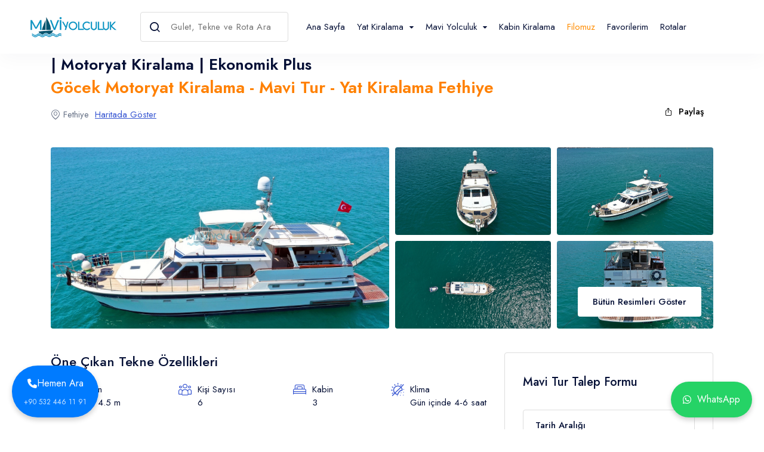

--- FILE ---
content_type: text/html; charset=utf-8
request_url: https://maviyolculuk.org/tr/Yat/Fethiye/motoryat/FM303E
body_size: 12576
content:
<!DOCTYPE html>
<html lang="tr">

<head>
    <link rel="canonical" href="https://maviyolculuk.org/">

        <meta name="description" content="Mavi yolculuk tatillerini motoryat kiralama yaparak Göcek Koylarında değerlendirmek isteyen nezih misafirlerimizin için MY Love 3 kabini ile hizmet sunmaktadır.">
        <meta name="keywords" content="maviyolculuk, gocekkoyları, motoryatkiralama">
    <meta name="title" content="Mavi Yolculuk | Türkiye’de Gulet Kiralama ve Mavi Tur Fiyatları">
    <meta name="robots" content="index, follow">
    <meta http-equiv="Content-Type" content="text/html; charset=utf-8">
    <meta name="viewport" content="width=device-width, initial-scale=1">
    <title>Motoryat Kiralama - Göcek Koyları - Mavi Yolculuk</title>
    <!-- Google fonts -->
    <link rel="preconnect" href="https://fonts.googleapis.com">
    <link rel="preconnect" href="https://fonts.gstatic.com" crossorigin>
    <link href="https://fonts.googleapis.com/css2?family=Jost:wght@400;500;600&display=swap" rel="stylesheet">

    <!-- Stylesheets -->
    <link rel="stylesheet" href="../../../../dist/css/site/home/vendors.css">
    <link rel="stylesheet" href="../../../../dist/css/site/home/main.css">

    <!-- Favicon -->
    <link rel="shortcut icon" href="/dist/static/favicon/favicon.ico" type="image/x-icon" />
    <link rel="apple-touch-icon" href="/dist/static/favicon/apple-touch-icon.png" />
    <link rel="apple-touch-icon" sizes="57x57" href="/dist/static/favicon/apple-touch-icon-57x57.png" />
    <link rel="apple-touch-icon" sizes="72x72" href="/dist/static/favicon/apple-touch-icon-72x72.png" />
    <link rel="apple-touch-icon" sizes="76x76" href="/dist/static/favicon/apple-touch-icon-76x76.png" />
    <link rel="apple-touch-icon" sizes="114x114" href="/dist/static/favicon/apple-touch-icon-114x114.png" />
    <link rel="apple-touch-icon" sizes="120x120" href="/dist/static/favicon/apple-touch-icon-120x120.png" />
    <link rel="apple-touch-icon" sizes="144x144" href="/dist/static/favicon/apple-touch-icon-144x144.png" />
    <link rel="apple-touch-icon" sizes="152x152" href="/dist/static/favicon/apple-touch-icon-152x152.png" />
    <!-- Favicon için ICO dosyası (eski tarayıcılar için) -->
    <link rel="icon" href="/dist/static/favicon/favicon.ico" type="image/x-icon">

    <!-- Favicon için PNG dosyası (modern tarayıcılar ve retina ekranlar için) -->
    <link rel="icon" href="/dist/static/favicon/32x32.png" sizes="32x32" type="image/png">
    <link rel="icon" href="/dist/static/favicon/16x16.png" sizes="16x16" type="image/png">

    <!-- Android cihazlar için (512x512 önerilir) -->
    <link rel="icon" href="/dist/static/favicon/512x512.png" sizes="512x512" type="image/png">

    <!-- Microsoft Windows için (tile icon) -->
    <meta name="msapplication-TileImage" content="~/dist/static/favicon/144x144.png">
    <meta name="msapplication-TileColor" content="#ffffff">

    <meta property="og:image" content="//maviyolculuk.org/dist/static/assets/site/images/logo/mavi-logo.png">

    <link rel="preconnect"
          href="https://fonts.gstatic.com" />

    <link href="https://fonts.googleapis.com/css2?family=Nunito:ital,wght@0,300;0,700;0,800;1,400&display=swap"
          rel="stylesheet" />
    <link href="https://cdnjs.cloudflare.com/ajax/libs/font-awesome/6.0.0-beta3/css/all.min.css" rel="stylesheet">
    <script src="https://ajax.googleapis.com/ajax/libs/jquery/3.7.1/jquery.min.js"></script>
    <script src="https://cdnjs.cloudflare.com/ajax/libs/moment.js/2.29.4/moment.min.js"></script>
    <script src="https://cdnjs.cloudflare.com/ajax/libs/bootstrap-daterangepicker/3.0.5/daterangepicker.min.js" integrity="sha512-mh+AjlD3nxImTUGisMpHXW03gE6F4WdQyvuFRkjecwuWLwD2yCijw4tKA3NsEFpA1C3neiKhGXPSIGSfCYPMlQ==" crossorigin="anonymous" referrerpolicy="no-referrer"></script>

    <!-- WhatsApp Konuşma Başlat Butonu -->
    <div class="whatsapp-btn">
        <a href="https://wa.me/+905324461191" target="_blank">
            <button class="whatsapp-button">
                <i class="fab fa-whatsapp"></i> WhatsApp
            </button>
        </a>
    </div>
    <!-- Hemen Ara Butonu -->
    <div class="call-btn">
        <a href="tel:+905324461191">
            <button class="call-button">
                <div class="top">
                    <i class="fas fa-phone"></i> Hemen Ara
                </div>
                <div class="number">+90 532 446 11 91</div>
            </button>
        </a>
    </div>
    <!-- Global site tag (gtag.js) - Google Analytics -->
    <script async src="https://www.googletagmanager.com/gtag/js?id=G-62JEMP9GJH"></script>
    <script>
        window.dataLayer = window.dataLayer || [];
        function gtag() { dataLayer.push(arguments); }
        gtag('js', new Date());

        gtag('config', 'G-62JEMP9GJH');
    </script>
</head>

<body>
    <!-- Google Tag Manager (noscript) -->
    <noscript>
        <iframe src="https://www.googletagmanager.com/ns.html?id=GTM-PZ2HQ2H"
                height="0" width="0" style="display:none;visibility:hidden"></iframe>
    </noscript>
    <!-- End Google Tag Manager (noscript) -->
    <!-- Google Tag Manager Gulet Charter by AdresGezgini -->
<noscript><iframe src="//www.googletagmanager.com/ns.html?id=GTM-WKJMR2Z"
height="0" width="0" style="display:none;visibility:hidden"></iframe></noscript>
<script>(function(w,d,s,l,i){w[l]=w[l]||[];w[l].push({'gtm.start':
new Date().getTime(),event:'gtm.js'});var f=d.getElementsByTagName(s)[0],
j=d.createElement(s),dl=l!='dataLayer'?'&l='+l:'';j.async=true;j.src=
'//www.googletagmanager.com/gtm.js?id='+i+dl;f.parentNode.insertBefore(j,f);
})(window,document,'script','dataLayer','GTM-WKJMR2Z');</script>
<!-- End Google Tag Manager Gulet Charter by AdresGezgini -->
    <div id="wrapper">
         
<header data-add-bg="" class="header bg-white shadow-3 js-header" data-x="header" data-x-toggle="is-menu-opened">
    <div data-anim="fade" class="header__container px-30 sm:px-20">
        <div class="row justify-between items-center">
            <div class="col-auto">
                <div class="d-flex items-center">
                    <a class="header-logo mr-30" data-x="header-logo" data-x-toggle="is-logo-dark" href="/">
                        <img src="/uploads/img/genel/logo-dark.png" alt="logo icon" style="width:175px!important;height:auto">
                        <img src="/uploads/img/genel/logo-dark.png" alt="logo icon" style="width:175px!important;height:auto">
                    </a>

                    <div class="single-field relative d-flex items-center xl:d-none mr-20">
                        <input class="pl-50 border-light text-dark-1 h-50 rounded-8" type="text" placeholder="Gulet, Tekne ve Rota Ara" id="topCodeText" onkeydown="checkEnter(event)">
                        <button class="absolute d-flex items-center h-full" onclick="SearchCode()">
                            <i class="icon-search text-20 px-15 text-dark-1"></i>
                        </button>
                    </div>
                    <div class="header-menu " data-x="mobile-menu" data-x-toggle="is-menu-active">
                        <div class="mobile-overlay"></div>
                        <div class="header-menu__content">
                            <div class="mobile-bg js-mobile-bg"></div>
                            <div class="menu js-navList">
                                <ul class="menu__nav text-dark-1 -is-active">
                                    <li>
                                        <a href="/">
                                            Ana Sayfa
                                        </a>
                                    </li>
                                    
<li class="menu-item-has-children">
    <a data-barba>
        <span class="mr-10">Yat Kiralama</span>
        <i class="icon icon-chevron-sm-down"></i>
    </a>
    <ul class="subnav">
		<li class="subnav__backBtn js-nav-list-back">
                            <a href="#"><i class="icon icon-chevron-sm-down"></i> Yat Kiralama</a>
                          </li>
                <li class="menu-item-has-children">
                            <a class="dropdown-item dropdown-toggle" href="/tr/Kategori/Yat/gulet">
                                Gulet Kiralama
                                <i class="icon icon-chevron-sm-down"></i>
                            </a>
                            <ul class="subnav">
								<li class="subnav__backBtn js-nav-list-back">
                            <a href="#"><i class="icon icon-chevron-sm-down"></i> Gulet Kiralama</a>
                          </li>
                                        <li>
                                            <a class="dropdown-item" href="/tr/Yat/gulet/ekonomik">
                                                Ekonomik Gulet Kiralama
                                            </a>
                                        </li>
                                        <li>
                                            <a class="dropdown-item" href="/tr/Yat/gulet/ekonomik-plus">
                                                Ekonomik Plus Gulet Kiralama
                                            </a>
                                        </li>
                                        <li>
                                            <a class="dropdown-item" href="/tr/Yat/gulet/lux">
                                                L&#xFC;ks Gulet Kiralama
                                            </a>
                                        </li>
                                        <li>
                                            <a class="dropdown-item" href="/tr/Yat/gulet/luks-plus">
                                                L&#xFC;ks Plus Gulet Kiralama
                                            </a>
                                        </li>
                                        <li>
                                            <a class="dropdown-item" href="/tr/Yat/gulet/deluks">
                                                Del&#xFC;ks Gulet Kiralama
                                            </a>
                                        </li>
                                        <li>
                                            <a class="dropdown-item" href="/tr/Yat/gulet/deluks-plus">
                                                Del&#xFC;ks Plus Gulet Kiralama
                                            </a>
                                        </li>
                                        <li>
                                            <a class="dropdown-item" href="/tr/Yat/gulet/ultra-lux">
                                                Ultra L&#xFC;ks Gulet Kiralama
                                            </a>
                                        </li>
                            </ul>
                </li>
                <li class="menu-item-has-children">
                            <a class="dropdown-item dropdown-toggle" href="/tr/Kategori/Yat/motoryat">
                                Motoryat Kiralama
                                <i class="icon icon-chevron-sm-down"></i>
                            </a>
                            <ul class="subnav">
								<li class="subnav__backBtn js-nav-list-back">
                            <a href="#"><i class="icon icon-chevron-sm-down"></i> Motoryat Kiralama</a>
                          </li>
                                        <li>
                                            <a class="dropdown-item" href="/tr/Yat/motoryat/ekonomik">
                                                Ekonomik Motoryat Kiralama
                                            </a>
                                        </li>
                                        <li>
                                            <a class="dropdown-item" href="/tr/Yat/motoryat/ekonomik-plus">
                                                Ekonomik Plus Motoryat Kiralama
                                            </a>
                                        </li>
                                        <li>
                                            <a class="dropdown-item" href="/tr/Yat/motoryat/lux">
                                                L&#xFC;ks Motoryat Kiralama
                                            </a>
                                        </li>
                                        <li>
                                            <a class="dropdown-item" href="/tr/Yat/motoryat/luks-plus">
                                                L&#xFC;ks Plus Motoryat Kiralama
                                            </a>
                                        </li>
                                        <li>
                                            <a class="dropdown-item" href="/tr/Yat/motoryat/deluks">
                                                Del&#xFC;ks Motoryat Kiralama
                                            </a>
                                        </li>
                                        <li>
                                            <a class="dropdown-item" href="/tr/Yat/motoryat/deluks-plus">
                                                Del&#xFC;ks Plus Motoryat Kiralama
                                            </a>
                                        </li>
                                        <li>
                                            <a class="dropdown-item" href="/tr/Yat/motoryat/ultra-lux">
                                                Ultra L&#xFC;ks Motoryat Kiralama
                                            </a>
                                        </li>
                            </ul>
                </li>
                <li class="menu-item-has-children">
                            <a class="dropdown-item dropdown-toggle" href="/tr/Kategori/Yat/trawler">
                                Trawler Kiralama
                                <i class="icon icon-chevron-sm-down"></i>
                            </a>
                            <ul class="subnav">
								<li class="subnav__backBtn js-nav-list-back">
                            <a href="#"><i class="icon icon-chevron-sm-down"></i> Trawler Kiralama</a>
                          </li>
                                        <li>
                                            <a class="dropdown-item" href="/tr/Yat/trawler/ekonomik-plus">
                                                Ekonomik Plus Trawler Kiralama
                                            </a>
                                        </li>
                                        <li>
                                            <a class="dropdown-item" href="/tr/Yat/trawler/lux">
                                                L&#xFC;ks Trawler Kiralama
                                            </a>
                                        </li>
                                        <li>
                                            <a class="dropdown-item" href="/tr/Yat/trawler/luks-plus">
                                                L&#xFC;ks Plus Trawler Kiralama
                                            </a>
                                        </li>
                                        <li>
                                            <a class="dropdown-item" href="/tr/Yat/trawler/deluks">
                                                Del&#xFC;ks Trawler Kiralama
                                            </a>
                                        </li>
                                        <li>
                                            <a class="dropdown-item" href="/tr/Yat/trawler/deluks-plus">
                                                Del&#xFC;ks Plus Trawler Kiralama
                                            </a>
                                        </li>
                            </ul>
                </li>
                <li class="menu-item-has-children">
                            <a class="dropdown-item dropdown-toggle" href="/tr/Kategori/Yat/m-s">
                                Motor Sailer Kiralama
                                <i class="icon icon-chevron-sm-down"></i>
                            </a>
                            <ul class="subnav">
								<li class="subnav__backBtn js-nav-list-back">
                            <a href="#"><i class="icon icon-chevron-sm-down"></i> Motor Sailer Kiralama</a>
                          </li>
                                        <li>
                                            <a class="dropdown-item" href="/tr/Yat/m-s/deluks">
                                                Del&#xFC;ks Motor Sailer Kiralama
                                            </a>
                                        </li>
                                        <li>
                                            <a class="dropdown-item" href="/tr/Yat/m-s/deluks-plus">
                                                Del&#xFC;ks Plus Motor Sailer Kiralama
                                            </a>
                                        </li>
                                        <li>
                                            <a class="dropdown-item" href="/tr/Yat/m-s/ultra-lux">
                                                Ultra L&#xFC;ks Motor Sailer Kiralama
                                            </a>
                                        </li>
                            </ul>
                </li>
                <li class="menu-item-has-children">
                            <a class="dropdown-item dropdown-toggle" href="/tr/Kategori/Yat/katamaran">
                                Katamaran Kiralama
                                <i class="icon icon-chevron-sm-down"></i>
                            </a>
                            <ul class="subnav">
								<li class="subnav__backBtn js-nav-list-back">
                            <a href="#"><i class="icon icon-chevron-sm-down"></i> Katamaran Kiralama</a>
                          </li>
                                        <li>
                                            <a class="dropdown-item" href="/tr/Yat/katamaran/lux">
                                                L&#xFC;ks Katamaran Kiralama
                                            </a>
                                        </li>
                                        <li>
                                            <a class="dropdown-item" href="/tr/Yat/katamaran/luks-plus">
                                                L&#xFC;ks Plus Katamaran Kiralama
                                            </a>
                                        </li>
                            </ul>
                </li>
                <li class="menu-item-has-children">
                            <a class="dropdown-item dropdown-toggle" href="/tr/Kategori/Yat/yelkenli">
                                Yelkenli Kiralama
                                <i class="icon icon-chevron-sm-down"></i>
                            </a>
                            <ul class="subnav">
								<li class="subnav__backBtn js-nav-list-back">
                            <a href="#"><i class="icon icon-chevron-sm-down"></i> Yelkenli Kiralama</a>
                          </li>
                                        <li>
                                            <a class="dropdown-item" href="/tr/Yat/yelkenli/lux">
                                                L&#xFC;ks Yelkenli Kiralama
                                            </a>
                                        </li>
                            </ul>
                </li>
                <li class="menu-item-has-children">
                            <a class="dropdown-item dropdown-toggle" href="/tr/Kategori/Yat/gunubirlik">
                                G&#xFC;n&#xFC;birlik Tekne Kiralama
                                <i class="icon icon-chevron-sm-down"></i>
                            </a>
                            <ul class="subnav">
								<li class="subnav__backBtn js-nav-list-back">
                            <a href="#"><i class="icon icon-chevron-sm-down"></i> Günübirlik Tekne Kiralama</a>
                          </li>
                                        <li>
                                            <a class="dropdown-item" href="/tr/Yat/gunubirlik/ekonomik">
                                                Ekonomik G&#xFC;n&#xFC;birlik Tekne Kiralama
                                            </a>
                                        </li>
                                        <li>
                                            <a class="dropdown-item" href="/tr/Yat/gunubirlik/ekonomik-plus">
                                                Ekonomik Plus G&#xFC;n&#xFC;birlik Tekne Kiralama
                                            </a>
                                        </li>
                                        <li>
                                            <a class="dropdown-item" href="/tr/Yat/gunubirlik/lux">
                                                L&#xFC;ks G&#xFC;n&#xFC;birlik Tekne Kiralama
                                            </a>
                                        </li>
                            </ul>
                </li>
                <li class="menu-item-has-children">
                            <a class="dropdown-item dropdown-toggle" href="/tr/Kategori/Yat/bot">
                                Bot Kiralama
                                <i class="icon icon-chevron-sm-down"></i>
                            </a>
                            <ul class="subnav">
								<li class="subnav__backBtn js-nav-list-back">
                            <a href="#"><i class="icon icon-chevron-sm-down"></i> Bot Kiralama</a>
                          </li>
                                        <li>
                                            <a class="dropdown-item" href="/tr/Yat/bot/lux">
                                                L&#xFC;ks Bot Kiralama
                                            </a>
                                        </li>
                            </ul>
                </li>
               
    </ul>
</li>
            <li class="menu-item-has-children">
                <a data-barba>
                    <span class="mr-10">Mavi Yolculuk</span>
                    <i class="icon icon-chevron-sm-down"></i>
                </a>
                <ul class="subnav">
					<li class="subnav__backBtn js-nav-list-back">
                            <a href="#"><i class="icon icon-chevron-sm-down"></i> Mavi Yolculuk</a>
                          </li>
                            <li>
                                <a class="dropdown-item" href="/tr/mavi-yolculuk/mavi-yolculuk-asamalari">
                                    Mavi Yolculuk A&#x15F;amalar&#x131;
                                </a>
                            </li>
                            <li>
                                <a class="dropdown-item" href="/tr/mavi-yolculuk/kumanya-yemek-icecek">
                                    Kumanya &amp; Yemek &amp; &#x130;&#xE7;ecek
                                </a>
                            </li>
                            <li>
                                <a class="dropdown-item" href="/tr/mavi-yolculuk/tekne-murettebati-ve-onemi">
                                    Tekne M&#xFC;rettebat&#x131; ve &#xD6;nemi
                                </a>
                            </li>
                            <li>
                                <a class="dropdown-item" href="/tr/mavi-yolculuk/guletlerin-avantajlari">
                                    Guletlerin Avantajlar&#x131;
                                </a>
                            </li>
                            <li>
                                <a class="dropdown-item" href="/tr/mavi-yolculuk/ulkemizde-mavi-yolculuk">
                                    &#xDC;lkemizde Mavi Yolculuk
                                </a>
                            </li>
                            <li>
                                <a class="dropdown-item" href="/tr/mavi-yolculuk/tekne-kiralama-ve-cocuklar">
                                    Tekne Kiralama ve &#xC7;ocuklar
                                </a>
                            </li>
                            <li>
                                <a class="dropdown-item" href="/tr/mavi-yolculuk/yat-kiralama-ve-ozel-etkinlikler">
                                    Yat Kiralama ve &#xD6;zel Etkinlikler
                                </a>
                            </li>
                            <li>
                                <a class="dropdown-item" href="/tr/mavi-yolculuk/teknede-uyulmasi-gereken-kurallar">
                                    Teknede Uyulmas&#x131; Gereken Kurallar
                                </a>
                            </li>
                </ul>
            </li>
            <li>
                <a href="/tr/kabin-kiralama">
                    Kabin Kiralama
                </a>
            </li>

                                   <li>
                                        <a href="/Search?category=c2adbe29-726c-4185-761b-08d89e18c445" style="color:darkorange">
                                            Filomuz
                                        </a>
                                    </li>
                                    <li>
                                        <a href="#" id="favorilerLink">
                                            Favorilerim
                                        </a>
                                    </li>
                                    <li>
                                        <a href="/yat-kiralama-rotalari">
                                            Rotalar
                                        </a>
                                    </li>
                                </ul>
                            </div>
                            <div class="mobile-footer px-20 py-20 border-top-light js-mobile-footer">
                            </div>
                        </div>
                    </div>
                </div>
            </div>
            <div class="col-auto">
                <div class="d-flex items-center">
                    <div class="row x-gap-20 items-center xxl:d-none">

                        <div class="col-auto">
                            <button class="d-flex items-center text-14 text-dark-1">
                                <img src="/dist/static/assets/site/lang.jpg" alt="image" class="rounded-full mr-10" style="max-width:50px">
                                <a href="https://www.guletcharter.org/" target="_blank"><span class="js-language-mainTitle">English</span></a>
                            </button>
                        </div>
                    </div>
<div class="d-none xl:d-flex x-gap-20 items-center pl-30" data-x="header-mobile-icons" data-x-toggle="text-white">
                         <button class="d-flex items-center icon-menu text-inherit text-20" data-x-click="header, header-logo, header-mobile-icons, mobile-menu">&nbsp;</button>
 
						 <input class="border-light text-dark-1 h-50 rounded-8" type="text" placeholder="..." id="topCodeTextMobile" onkeydown="checkEnter(event)" style="max-width:100px;">
                        <button onclick="SearchCode()">Ara
                        </button>
                        
                    </div>
                </div>
            </div>

        </div>
    </div>
</header><script>
    function SearchCode(){
        var code = document.getElementById("topCodeText").value;
        if(code==""){
            code = document.getElementById("topCodeTextMobile").value;
            if(code==""){
                alert("Metin Giriniz.");
            }else{
                window.location.href = "../../../../Search?code=" + code;
            }   
        }else{
            window.location.href = "../../../../Search?code=" + code;
        }
    }
    function checkEnter(event) {
        // Eğer basılan tuş Enter ise (keyCode 13)
        if (event.key === "Enter") {
            SearchCode();

            // Enter'a basınca sayfanın yenilenmesini önlemek için
            event.preventDefault();
        }
    }
    $(document).ready(function () {
        // SessionStorage'den favori yat kodlarını al
        var favorites = JSON.parse(sessionStorage.getItem('favorites')) || [];
        if (favorites.length > 0) {
            var yatKodlari = favorites.join(',');
            // Menü linkine favori yat kodlarını parametre olarak ekleyin
            $('a#favorilerLink').attr('href', '/Favorilerim?yatKodlari=' + yatKodlari);
        }
    });
    function FavoriLinkGuncelle(){
        var favorites = JSON.parse(sessionStorage.getItem('favorites')) || [];
        if (favorites.length > 0) {
            var yatKodlari = favorites.join(',');
            // Menü linkine favori yat kodlarını parametre olarak ekleyin
            $('a#favorilerLink').attr('href', '/Favorilerim?yatKodlari=' + yatKodlari);
        }
    }
</script> 

        
    <!-- JavaScript -->
    <script src="https://maps.googleapis.com/maps/api/js?key=AIzaSyAAz77U5XQuEME6TpftaMdX0bBelQxXRlM"></script>
    <script src="https://unpkg.com/@googlemaps/markerclusterer/dist/index.min.js"></script>
    <link rel="stylesheet" href="https://cdn.jsdelivr.net/npm/daterangepicker/daterangepicker.css">
<head>
    <title>Motoryat Kiralama - G&#xF6;cek Koylar&#x131; - Mavi Yolculuk | </title>
    <meta name="keywords" content=", maviyolculuk, gocekkoylar&#x131;, motoryatkiralama">
</head>
<link rel="stylesheet" href="../../../../dist/css/site/home/vendors.css">
<link rel="stylesheet" href="../../../../dist/css/site/home/main.css">
<style>
    .calendar {
        display: grid;
        grid-template-columns: repeat(7, 1fr);
        gap: 5px;
        width: 100%;
        max-width: 700px;
        margin: 20px auto;
    }

    .calendar-day {
        display: flex;
        justify-content: center;
        align-items: center;
        height: 40px;
        background-color: #f0f0f0;
        border: 1px solid #ccc;
        cursor: pointer;
    }

    .reserved {
        background-color: #ff6666;
    }

    .reservedopt {
        background-color: yellow;
    }

    .reservedfirst {
        background-color: blue;
        font-size: 12px;
        color: white;
    }

    .reservedlast {
        background-color: blue;
        font-size: 12px;
        color: white;
    }

    .today {
        background-color: #a6d8ff;
    }

    .month-nav {
        display: flex;
        justify-content: space-between;
        align-items: center;
        width: 100%;
        max-width: 700px;
        margin: 0 auto;
        font-size: 18px;
    }

        .month-nav button {
            padding: 10px;
            font-size: 16px;
            cursor: pointer;
        }

    .month-name {
        font-weight: bold;
    }

    .tabs {
        display: flex;
        flex-direction: column;
        width: 100%;
        max-width: 800px;
        margin: 20px auto;
    }

    .tab-links {
        display: flex;
        justify-content: space-around;
        background-color: #f0f0f0;
        padding: 10px 0;
        border-bottom: 2px solid #ccc;
    }

        .tab-links button {
            background: none;
            border: none;
            padding: 10px 20px;
            font-size: 16px;
            cursor: pointer;
        }

            .tab-links button.active {
                border-bottom: 2px solid #007bff;
                color: #007bff;
                font-weight: bold;
            }

    .tab-content {
        display: none;
        padding: 20px;
        border: 1px solid #ccc;
        border-top: none;
    }

        .tab-content.active {
            display: block;
        }

    h5 {
        margin-top: 20px;
        color: #333;
    }

    p {
        margin: 10px 0;
        color: #555;
    }

    .custom-container {
        display: flex;
        flex-wrap: wrap;
        gap: 20px;
        margin: 0 auto;
        padding: 20px;
        max-width: 1200px;
    }

    .custom-services {
        display: flex;
        flex-wrap: wrap;
        width: 100%;
        justify-content: space-between;
    }

    .custom-included, .custom-excluded {
        flex: 1 1 48%;
        background-color: #f9f9f9;
        border: 1px solid #ddd;
        border-radius: 8px;
        padding: 20px;
        box-shadow: 0 4px 6px rgba(0, 0, 0, 0.1);
    }

        .custom-included h3, .custom-excluded h3 {
            margin-bottom: 10px;
            color: #333;
            font-size: 1.5rem;
            border-bottom: 2px solid #007bff;
            padding-bottom: 5px;
        }

        .custom-included ul, .custom-excluded ul {
            list-style-type: disc;
            padding-left: 20px;
        }

        .custom-included li, .custom-excluded li {
            margin-bottom: 8px;
            font-size: 1rem;
        }

    .custom-table {
        margin: 20px auto;
        max-width: 1200px;
        padding: 20px;
        background-color: #f9f9f9;
        border: 1px solid #ddd;
        border-radius: 8px;
        box-shadow: 0 4px 6px rgba(0, 0, 0, 0.1);
    }

        .custom-table h5 {
            margin-bottom: 20px;
            font-size: 1.8rem;
            color: #333;
            border-bottom: 2px solid #007bff;
            padding-bottom: 5px;
        }

    .custom-row {
        display: flex;
        flex-wrap: wrap;
        gap: 20px;
    }

    .custom-col {
        flex: 1 1 48%;
    }

    .custom-table-inner {
        width: 100%;
        border-collapse: collapse;
    }

        .custom-table-inner tbody tr td {
            padding: 10px 15px;
            border-bottom: 1px solid #ddd;
        }

        .custom-table-inner tbody tr:last-child td {
            border-bottom: none;
        }

        .custom-table-inner tbody tr td:first-child {
            font-weight: bold;
            color: #333;
        }

        .custom-table-inner tbody tr td:last-child {
            text-align: right;
            color: #555;
        }

    .price-section {
        margin-top: 20px;
    }

    .period-title {
        font-size: 18px;
        font-weight: bold;
        color: #5783de; /* Tema rengi */
        margin-bottom: 10px;
    }

    .iframe-container {
        display: flex;
        justify-content: center; /* Yatay ortalama */
        align-items: center; /* Dikey ortalama */
        height: 50vh; /* Ebeveyn div'in yüksekliği (örnek olarak tam ekran) */
        background-color: #f0f0f0; /* Daha iyi görünürlük için arka plan rengi */
    }

        .iframe-container iframe {
            width: 95%; /* İstediğiniz genişlik */
            height: 95%; /* İstediğiniz yükseklik */
            border: none; /* İsteğe bağlı, kenarlıkları kaldırır */
        }

    .calendar-guide {
        display: flex;
        gap: 20px;
        margin-top: 20px;
        align-items: center;
        justify-content: center; /* Ortalamak için */
        text-align: center; /* Yazıları hizalamak için */
    }

    .guide-item {
        display: flex;
        align-items: center;
        gap: 10px;
    }

    .color-box {
        width: 20px;
        height: 20px;
        border: 1px solid #000;
        border-radius: 3px;
    }

        .color-box.red {
            background-color: #ff5c5c; /* Kırmızı */
        }

        .color-box.blue {
            background-color: #0000ff; /* Mavi */
        }

        .color-box.yellow {
            background-color: #ffff00; /* Sarı */
        }
</style>
<body>
    <div class="preloader js-preloader">
    </div>
    <main>
        <hr />
        <hr />
        <section class="pt-40">
            <div class="container">
                <div class="row y-gap-30">
                    <div class="col-12">
                        <div class="row justify-between items-end">
                            <div class="col-auto">
                                <h1 class="text-26 fw-600"> | Motoryat Kiralama | Ekonomik Plus</h1>
                                        <h3 style="color: #FF8000">
G&#xF6;cek Motoryat Kiralama - Mavi Tur - Yat Kiralama Fethiye                                        </h3>
                                <div class="row x-gap-20 y-gap-20 items-center pt-10">
                                    <div class="col-auto">
                                        <div class="row x-gap-10 items-center">
                                            <div class="col-auto">
                                                <div class="d-flex x-gap-5 items-center">
                                                    <i class="icon-location-2 text-16 text-light-1"></i>
                                                    <div class="text-15 text-light-1">Fethiye</div>
                                                </div>
                                            </div>

                                            <div class="col-auto">
                                                <button data-x-click="mapFilter" class="text-blue-1 text-15 underline"><a href="https://www.google.com/maps?q=36.6226053,29.1054414" target="_blank">Haritada Göster</a> </data-x-click="mapFilter">
                                            </div>
                                        </div>
                                    </div>
                                </div>
                            </div>

                            <div class="col-auto">
                                <div class="row x-gap-10 y-gap-10">
                                    <div class="col-auto row">
                                        <button class="button px-15 py-10 -blue-1" onclick="shareOnWhatsApp()">
                                            <i class="icon-share mr-10"></i>
                                            Paylaş
                                        </button>
                                    </div>
                                </div>
                            </div>
                        </div>
                    </div>
                </div>
            </div>
        </section>

        <section class="pt-40">
            <div class="container">
                <div class="row">
                    <div class="col-12">
                        <div class="galleryGrid -type-1 relative">
                                <div class="galleryGrid__item">
                                    <img src="/uploads/images/yacht-images/20220210143215.jpg" alt="image" class="rounded-4">
                                </div>
                                <div class="galleryGrid__item">
                                    <img src="/uploads/images/yacht-images/20220210143219.jpg" alt="image" class="rounded-4">
                                </div>
                                <div class="galleryGrid__item">
                                    <img src="/uploads/images/yacht-images/20220210143223.jpg" alt="image" class="rounded-4">
                                </div>
                                <div class="galleryGrid__item">
                                    <img src="/uploads/images/yacht-images/20220210143226.jpg" alt="image" class="rounded-4">
                                </div>
                                <div class="galleryGrid__item">
                                    <img src="/uploads/images/yacht-images/20220210143230.jpg" alt="image" class="rounded-4">
                                </div>

                            <div class="absolute h-full col-12 z-2 px-20 py-20 d-flex justify-end items-end">
                                <a href="/uploads/images/yacht-images/20220210143215.jpg" class="button -blue-1 px-24 py-15 bg-white text-dark-1 js-gallery" data-gallery="gallery2">
                                    Bütün Resimleri Göster
                                </a>
                                    <a href="/uploads/images/yacht-images/20220210143219.jpg" class="js-gallery" data-gallery="gallery2"></a>
                                    <a href="/uploads/images/yacht-images/20220210143223.jpg" class="js-gallery" data-gallery="gallery2"></a>
                                    <a href="/uploads/images/yacht-images/20220210143226.jpg" class="js-gallery" data-gallery="gallery2"></a>
                                    <a href="/uploads/images/yacht-images/20220210143230.jpg" class="js-gallery" data-gallery="gallery2"></a>
                                    <a href="/uploads/images/yacht-images/20220210143234.jpg" class="js-gallery" data-gallery="gallery2"></a>
                                    <a href="/uploads/images/yacht-images/20220210143237.jpg" class="js-gallery" data-gallery="gallery2"></a>
                                    <a href="/uploads/images/yacht-images/20220210143241.jpg" class="js-gallery" data-gallery="gallery2"></a>
                                    <a href="/uploads/images/yacht-images/20220210143245.jpg" class="js-gallery" data-gallery="gallery2"></a>
                                    <a href="/uploads/images/yacht-images/20220210143249.jpg" class="js-gallery" data-gallery="gallery2"></a>
                                    <a href="/uploads/images/yacht-images/20220210143253.jpg" class="js-gallery" data-gallery="gallery2"></a>
                                    <a href="/uploads/images/yacht-images/20220210143257.jpg" class="js-gallery" data-gallery="gallery2"></a>
                                    <a href="/uploads/images/yacht-images/20220210143300.jpg" class="js-gallery" data-gallery="gallery2"></a>
                                    <a href="/uploads/images/yacht-images/20220210143309.jpg" class="js-gallery" data-gallery="gallery2"></a>
                                    <a href="/uploads/images/yacht-images/20220210143312.jpg" class="js-gallery" data-gallery="gallery2"></a>
                                    <a href="/uploads/images/yacht-images/20220210143316.jpg" class="js-gallery" data-gallery="gallery2"></a>
                                    <a href="/uploads/images/yacht-images/20220210143320.jpg" class="js-gallery" data-gallery="gallery2"></a>
                                    <a href="/uploads/images/yacht-images/20220210143323.jpg" class="js-gallery" data-gallery="gallery2"></a>
                                    <a href="/uploads/images/yacht-images/20220210143328.jpg" class="js-gallery" data-gallery="gallery2"></a>
                                    <a href="/uploads/images/yacht-images/20220210143331.jpg" class="js-gallery" data-gallery="gallery2"></a>
                                    <a href="/uploads/images/yacht-images/20220210143335.jpg" class="js-gallery" data-gallery="gallery2"></a>
                                    <a href="/uploads/images/yacht-images/20220210143339.jpg" class="js-gallery" data-gallery="gallery2"></a>
                                    <a href="/uploads/images/yacht-images/20220210143342.jpg" class="js-gallery" data-gallery="gallery2"></a>
                            </div>
                        </div>
                    </div>
                </div>
            </div>
        </section>
        <section class="pt-40">
            <div class="container js-pin-container">
                <div class="row y-gap-30">
                    <div class="col-lg-8">
                        <div>
                            <h3 class="text-22 fw-500">
                                Öne Çıkan Tekne Özellikleri
                            </h3>

                            <div class="row y-gap-30 justify-between pt-20">

                                <div class="col-md-auto col-6">
                                    <div class="d-flex">
                                        <i class="icon-minus text-22 text-blue-1 mr-10"></i>
                                        <div class="text-15 lh-15">
                                            Boy - En<br> 16 m - 4.5 m
                                        </div>
                                    </div>
                                </div>

                                <div class="col-md-auto col-6">
                                    <div class="d-flex">
                                        <i class="icon-customer text-22 text-blue-1 mr-10"></i>
                                        <div class="text-15 lh-15">
                                            Kişi Sayısı<br> 6
                                        </div>
                                    </div>
                                </div>
                                
                                <div class="col-md-auto col-6">
                                    <div class="d-flex">
                                        <i class="icon-bed text-22 text-blue-1 mr-10"></i>
                                        <div class="text-15 lh-15">
                                            Kabin<br> 3
                                        </div>
                                    </div>
                                </div>

                                <div class="col-md-auto col-6">
                                    <div class="d-flex">
                                        <i class="icon-day-night text-22 text-blue-1 mr-10"></i>
                                        <div class="text-15 lh-15">
                                            Klima<br> G&#xFC;n i&#xE7;inde 4-6 saat
                                        </div>
                                    </div>
                                </div>

                            </div>
                        </div>

                        <div class="border-top-light mt-40 mb-40"></div>

                        <div>
                        </div>
                            <div class="custom-table">
                                <h5>Genel Özellikler</h5>
                                <div class="custom-row">
                                    <div class="custom-col">
                                        <table class="custom-table-inner">
                                            <tbody>
                                                <tr>
                                                    <td><b>Uzunluk</b></td>
                                                    <td>16 m</td>
                                                </tr>
                                                <tr>
                                                    <td><b>Genişlik</b></td>
                                                    <td>4.5 m</td>
                                                </tr>
                                                        <tr>
                                                            <td><b>Seyir Hızı</b></td>
                                                            <td>9.0 Knots</td>
                                                        </tr>
                                                        <tr>
                                                            <td><b>Maksimum Hız</b></td>
                                                            <td>10.0 Knots</td>
                                                        </tr>
                                                        <tr>
                                                            <td><b>Mürettebat</b></td>
                                                            <td>1 Kaptan, 1 A&#x15F;&#xE7;&#x131;</td>
                                                        </tr>
                                                        <tr>
                                                            <td><b>Yunan Adaları</b></td>
                                                            <td>Yok</td>
                                                        </tr>
                                                        <tr>
                                                            <td><b>Yapım/Yenileme Yılı</b></td>
                                                                <td>1998 - 2022</td>
                                                        </tr>
                                            </tbody>
                                        </table>
                                    </div>
                                    <div class="custom-col">
                                        <table class="custom-table-inner">
                                            <tbody>
                                                        <tr>
                                                            <td><b>Yenilenen Kısımlar</b></td>
                                                            <td>G&#xFC;verte, Banyolar, Boya &amp; Vernik, D&#x131;&#x15F; Mefru&#x15F;at, &#x130;&#xE7; Mefru&#x15F;at</td>
                                                        </tr>
                                                        <tr>
                                                            <td><b>Yelkenler</b></td>
                                                            <td></td>
                                                        </tr>
                                                        <tr>
                                                            <td><b>Klima Kullanımı</b></td>
                                                            <td>
                                                            G&#xFC;n i&#xE7;inde 4-6 saat
                                                            </td>
                                                        </tr>
                                                        <tr>
                                                            <td><b>Kabin Dağılımları</b></td>
                                                            <td>1 Master, 1 Twin, 1 Ranza</td>
                                                        </tr>
                                                        <tr>
                                                            <td><b>Kabin Sayısı</b></td>
                                                            <td>3</td>
                                                        </tr>
                                                        <tr>
                                                            <td><b>Kişi Sayısı</b></td>
                                                            <td>6</td>
                                                        </tr>
                                            </tbody>
                                        </table>
                                    </div>
                                </div>
                            </div>
                            <div class="border-top-light mt-40 mb-40"></div>
                            <div class="tabs__controls row x-gap-10 y-gap-10 js-tabs-controls">
                <div class="col-auto">
                  <button class="tabs__button text-14 fw-500 px-20 py-10 rounded-4 bg-light-2 js-tabs-button is-tab-el-active" data-tab-target=".-tab-item-1"  onclick="openTab(event, 'outsideDetails')">Dış Yaşam</button>
                </div>

                <div class="col-auto">
                  <button class="tabs__button text-14 fw-500 px-20 py-10 rounded-4 bg-light-2 js-tabs-button " data-tab-target=".-tab-item-2" onclick="openTab(event, 'insideDetails')">İç Yaşam</button>
                </div>

                <div class="col-auto">
                  <button class="tabs__button text-14 fw-500 px-20 py-10 rounded-4 bg-light-2 js-tabs-button " data-tab-target=".-tab-item-3" onclick="openTab(event, 'technicalDetails')">Teknik Özellikler</button>
                </div>
				  <div class="col-auto">
                  <button class="tabs__button text-14 fw-500 px-20 py-10 rounded-4 bg-light-2 js-tabs-button " data-tab-target=".-tab-item-4" onclick="openTab(event, 'entertainments')">Eğlence</button>
                </div>
                                </div>
                                <div class="tabs__content pt-15 js-tabs-content">
                                <div id="outsideDetails" class="tabs__pane -tab-item-1 is-tab-el-active">
                                <p class="text-15 text-dark-1">
                                    <h5>Arka Güverte</h5>
                                            <p>
                                                Oturma Grubu, Yemek Masas&#x131;, Bar, &#xDC;st Tente, Yan Tente, Arka Platform
                                            </p>
                                            <h5>
                                                Ön Güverte
                                            </h5>
                                            <p>
                                                G&#xFC;ne&#x15F;lenme Minderleri, A&#xE7;&#x131;l&#x131;r Kapan&#x131;r Tente
                                            </p>
                                            <h5>
                                                Üst Güverte
                                            </h5>
                                            <p>
                                                Oturma Grubu, D&#xFC;men
                                            </p>
                                    </p>
                                </div>
                                <div id="insideDetails" class="tabs__pane -tab-item-2 ">
                                                <h5 class="mt-3">
                                                    Salon
                                                </h5>
                                                <p>
                                                    Oturma Alan&#x131;, D&#xFC;men, Hal&#x131;
                                                </p>
                                                <h5>
                                                    Mutfak
                                                </h5>
                                                <p>
                                                    Ocak, Bula&#x15F;&#x131;k Makinas&#x131;
                                                </p>
                                                <h5>
                                                    Ekipmanlar
                                                </h5>
                                                <p>
                                                    Televizyon, Uydu
                                                </p>
                                                <h5>
                                                    İçeçek Servisi
                                                </h5>
                                                <p>
                                                    T&#xFC;rk Kahvesi, Cezve, Kokteyl Bardaklar&#x131;, Buz Makinas&#x131;
                                                </p>
                                </div>
                                <div id="technicalDetails" class="tabs__pane -tab-item-3 ">
                                            <ul>
                                                <li>
                                                    Motor Gücü: 300.00 Hp
                                                </li>
                                                <li>
                                                    Motor Markası: Volvo
                                                </li>
                                                <li>
                                                    Motor Adedi: 2
                                                </li>
                                                <li>
                                                    Yakıt Tankı Kapasistesi: 1500.00 Lt
                                                </li>
                                                <li>
                                                    Jeneratör Gücü: 22.00 kVA 
                                                </li>
                                                <li>
                                                    Jeneratör Markası: Onan
                                                </li>
                                                <li>
                                                    Jeneratör Adedi: 1
                                                </li>
                                                <li>
                                                    Yakıt Tüketimi: 50.00
                                                </li>
                                                <li>
                                                    Temiz Su Tankı: 2,000.00 Lt
                                                </li>
                                                <li>
                                                    Kirli Su Tankı: 2,000.00 Lt
                                                </li>
                                                <li>
                                                    Su Yapıcı:  Lt
                                                </li>
                                                <li>
                                                    Güneş Paneli: Var
                                                </li>
                                                <li>
                                                    Elektronik Sistemler: Telsiz, Pusula, Uydu Haberle&#x15F;me Sistemi
                                                </li>
                                            </ul>
                                </div>
                                <div id="entertainments" class="tabs__pane -tab-item-4 ">
                                                <h5>
                                                    Müzik Sistemi
                                                </h5>
                                                <p>
                                                    G&#xFC;verte, Salon
                                                </p>
                                                <h5>
                                                    Müzik Sistemi Bağlantısı
                                                </h5>
                                                <p>
                                                    Usb, Aux
                                                </p>
                                                <h5>
                                                    TV
                                                </h5>
                                                <p>
                                                    Salon
                                                </p>
                                                <h5>
                                                    TV Yayını
                                                </h5>
                                                <p>
                                                    Uydu
                                                </p>
                                                <h5>
                                                    Masa Oyunları
                                                </h5>
                                                <p>
                                                    Oyun Ka&#x11F;&#x131;d&#x131;, Okey, Tavla
                                                </p>
                                                <h5>
                                                    İnternet Seçenekleri
                                                </h5>
                                                <p>
                                                    T&#xFC;rk Sular&#x131;nda Limitsiz
                                                </p>
                                                <h5>
                                                    Su Sporları
                                                </h5>
                                                <p>
                                                    Tek Ki&#x15F;ilik Kano, Paddle Board, Amat&#xF6;r Maske, Snorkel, Palet, Amat&#xF6;r Bal&#x131;k Tutma Ekipmanlar&#x131;
                                                </p>
                                            <h5>
                                                Masaj Yatağı
                                            </h5>
                                            <p>
                                                Yok
                                            </p>
                                </div>
                            </div>
                            <div class="border-top-light mt-40 mb-40"></div>



                    </div>

                    <div class="col-lg-4">
                        <div class="d-flex justify-end" data-offset="450">
                            <div class="px-30 py-30 rounded-4 border-light bg-white w-360">
                                <div class="row y-gap-15 items-center justify-between">
                                    <div class="col-auto">
                                        <div class="text-14 text-light-1">
                                            <span class="text-20 fw-500 text-dark-1 mr-5">Mavi Tur Talep Formu</span>
                                        </div>
                                    </div>

                                </div>

                                <div class="row y-gap-20 pt-20">
                                    <div class="col-12">

                                        <div class="form-group px-20 py-10 border-light rounded-4" data-x-dd="searchMenu-date" data-x-dd-toggle="-is-active">
                                            <label for="dateRangePicker"><h4 class="text-15 fw-500 ls-2 lh-16">Tarih Aralığı</h4></label>
                                            <input type="text" id="dateRangePicker" class="form-control theme-input" placeholder="Tarih Aralığı Seçiniz">
                                        </div>

                                    </div>
                                    <div class="col-12">

                                        <div class="searchMenu-guests px-20 py-10 border-light rounded-4 js-form-counters">

                                            <div data-x-dd-click="searchMenu-guests" data-x-dd="searchMenu-guests" data-x-dd-toggle="-is-active">
                                                <h4 class="text-15 fw-500 ls-2 lh-16">Adınız, Soyadınız</h4>
                                                <input type="text" class="form-control theme-input" id="Fullname" />
                                            </div>

                                        </div>

                                    </div>
                                    <div class="col-12">
                                        <div class="form-group px-20 py-10 border-light rounded-4">
                                            <h4 class="text-15 fw-500 ls-2 lh-16">Kişi Sayısı</h4>
                                            <input type="number" class="form-control theme-input" id="Count" step="1" min="1" />
                                        </div>
                                    </div>
                                    <div class="col-12">
                                        <div class="form-group px-20 py-10 border-light rounded-4">
                                            <h4 class="text-15 fw-500 ls-2 lh-16">Eposta Adresiniz</h4>
                                            <input type="email" class="form-control theme-input" id="Email" />
                                        </div>
                                    </div>
                                    <div class="col-12">
                                        <div class="form-group px-20 py-10 border-light rounded-4">
                                            <h4 class="text-15 fw-500 ls-2 lh-16">Telefon Numaranız</h4>
                                            <input type="text" class="form-control theme-input" id="Phone" />
                                        </div>
                                    </div>
                                    <div class="col-12">
                                        <div class="form-group px-20 py-10 border-light rounded-4">
                                            <h4 class="text-15 fw-500 ls-2 lh-16">Notunuz</h4>
                                            <textarea class="form-control" id="Note"></textarea>
                                        </div>
                                    </div>
                                    <div class="col-12">
                                        <button class="button -dark-1 py-15 px-35 h-60 col-12 rounded-4 bg-blue-1 text-white" id="sendRequest">
                                            Müsaitlik Sor
                                        </button>
                                        <div class="form-group form-check row">
                                            <label class="form-check-label"
                                                   for="iaggreeCheck">
                                                <u class="check">
                                                    <input type="checkbox"
                                                           class="form-check-input"
                                                           checked
                                                           id="iaggreeCheck">
                                                    <a href="../../../../tr/content?url=kvkk" target="_blank">Şartlar ve Koşulları</a>
                                                </u>
                                                kabul ediyorum.
                                            </label>
                                        </div>
                                    </div>
                                </div>
                            </div>
                        </div>
                    </div>
                </div>
                <div class="row price-section">
                                        
                                            <h4 class="period-title">G&#xFC;nl&#xFC;k</h4>
											<table width="%100" border="1">
  <tbody>
    <tr>
      <th scope="col">Nisan</th>
      <th scope="col">Mayıs</th>
      <th scope="col">Haziran</th>
      <th scope="col">Temmuz</th>
      <th scope="col">Ağustos</th>
      <th scope="col">Eylül</th>
      <th scope="col">Ekim</th>
    </tr>
    <tr>
      <td>700  &#x20AC;</td>
      <td>850  &#x20AC;</td>
      <td>1,200  &#x20AC;</td>
      <td>1,500  &#x20AC;</td>
      <td>1,500  &#x20AC;</td>
      <td>1,200  &#x20AC;</td>
      <td>850  &#x20AC;</td>
    </tr>
  </tbody>
</table>
                                            
                                        
                        </div>
                <div class="border-top-light mt-40 mb-40"></div>
            </div>
        </section>

            <section class="pt-40 layout-pb-lg">
                <div class="container">
                    <div class="row">
                        <div class="col-12">
                            <h3 class="text-22 fw-500">Tekne Kiralamada Bilinmesi Gerekenler</h3>
                        </div>
                    </div>

                    <div class="row x-gap-50 y-gap-30 pt-20">
                        <div class="col-lg-4 col-md-6">
                            <div class="">
                                <div class="d-flex items-center">
                                    <i class="icon-calendar text-20 mr-10"></i>
                                    <div class="text-16 fw-500">Check-in/Check-out</div>
                                </div>

                                <div class="row x-gap-50 y-gap-5 pt-10">

                                    <div class="col-12">
                                        <div class="text-15">Giriş Saati: 15:00 - 16:00</div>
                                    </div>

                                    <div class="col-12">
                                        <div class="text-15">Çıkış Saati: 09:00 - 10:00 </div>
                                    </div>

                                </div>
                            </div>

                        </div>

                        <div class="col-lg-4 col-md-6">
                            <div class="">
                                <div class="d-flex items-center">
                                    <i class="icon-ticket text-20 mr-10"></i>
                                    <div class="text-16 fw-500">Kumanya</div>
                                </div>

                                <div class="row x-gap-50 y-gap-5 pt-10" style="color:cornflowerblue">

                                    <div class="col-12">
                                        <div class="text-15"><a href="https://www.maviyolculuk.org/ekonomikmenu.pdf" target="_blank">Ekonomik / Genç Menü: 30 € / Kişi Başı</a></div>
                                    </div>

                                    <div class="col-12">
                                        <div class="text-15"><a href="https://www.maviyolculuk.org/standartmenu.pdf" target="_blank">Standart Menü: 35 € / Kişi Başı</a></div>
                                    </div>

                                    <div class="col-12">
                                        <div class="text-15"><a href="https://www.maviyolculuk.org/luksmenu.pdf" target="_blank">Lüks Menü: 50 € / Kişi Başı</a></div>
                                    </div>

                                    <div class="col-12">
                                        <div class="text-15"><a href="https://www.maviyolculuk.org/deluksmenu.pdf" target="_blank">Delüks Menü: 60 € / Kişi Başı</a></div>
                                    </div>

                                    <div class="col-12">
                                        <div class="text-15"><a href="https://www.maviyolculuk.org/ultraluksmenu.pdf" target="_blank">Ultra Lüks Menü: 90 € / Kişi Başı</a></div>
                                    </div>

                                    <div class="col-12">
                                        <div class="text-15"><a href="https://www.maviyolculuk.org/vipmenu.pdf" target="_blank">VIP Menü: 110 € / Kişi Başı</a></div>
                                    </div>
                                </div>
                            </div>

                        </div>

                        <div class="col-lg-4 col-md-6">
                            <div class="">
                                <div class="d-flex items-center">
                                    <i class="icon-plans text-20 mr-10"></i>
                                    <div class="text-16 fw-500">Örnek Rotalar</div>
                                </div>

                                <div class="row x-gap-50 y-gap-5 pt-10">

                                    <div class="col-12">
                                        <div class="text-15"><a href="https://www.maviyolculuk.org/yat-kiralama-rotalari/Fethiye/87415E9A-0A29-4366-A6EF-08D8C4F3BC97">Fethiye Limanı Çıkışlı Rotalarımız</a></div>
                                    </div>

                                    <div class="col-12">
                                        <div class="text-15"><a href="https://www.maviyolculuk.org/yat-kiralama-rotalari/Gocek/8034DD88-1DFA-4101-C9FD-08D8C7750014">Göcek Limanı Çıkışlı Rotalarımız</a></div>
                                    </div>

                                    <div class="col-12">
                                        <div class="text-15"><a href="https://www.maviyolculuk.org/yat-kiralama-rotalari/Marmaris/BB58305B-5743-4A74-A70B-08D8C4F3BC97">Marmaris Limanı Çıkışlı Rotalarımız</a></div>
                                    </div>

                                    <div class="col-12">
                                        <div class="text-15"><a href="https://www.maviyolculuk.org/yat-kiralama-rotalari/Bozburun/AA31945B-6510-4D23-A713-08D8C4F3BC97">Bozburun Limanı Çıkışlı Rotalarımız</a></div>
                                    </div>

                                    <div class="col-12">
                                        <div class="text-15"><a href="https://www.maviyolculuk.org/yat-kiralama-rotalari/Bodrum/065404C5-F130-46DA-667C-08D87FD2F48C">Bodrum Limanı Çıkışlı Rotalarımız</a></div>
                                    </div>

                                </div>
                            </div>
                        </div>
                    </div>
                    <div class="custom-container">
                        <div class="custom-services">
                            <div class="custom-included">
                                <h3>Fiyata Dahil Olan Hizmetler</h3>
                                <ul>
                                    <li>Yat kira bedeli</li>
                                    <li>Transitlog (Liman çıkış belgesi)</li>
                                    <li>Giriş - Çıkış Liman masrafları</li>
                                    <li>Rota dahilinde yakıt</li>
                                    <li>Personel Hizmetleri</li>
                                    <li>Tekne kullanım suyu</li>
                                    <li>3. Şahıs ferdi kaza sigortası (mali mesuliyet)</li>
                                    <li>Kabin içi kullanıma uygun mefruşat</li>
                                </ul>
                            </div>
                            <div class="custom-excluded">
                                <h3>Fiyata Dahil Olmayan Hizmetler</h3>
                                <ul>
                                    <li>Havaalanı gidiş - dönüş transferleri</li>
                                    <li>Yolcu isteğine bağlı giriş - çıkış özel marina giderleri</li>
                                    <li>Tur programı harici yolcu isteğine bağlı liman giderleri</li>
                                    <li>Tüketilen yiyecek, içecek ve temizlik malzemeleri</li>
                                    <li>Kara turu ve ören yeri giriş ücretleri</li>
                                    <li>Tekne imkanları dahilindeki su sporları yakıt bedeli</li>
                                    <li>Dışarıdan kiralanan su sporları faaliyetleri</li>
                                    <li>Yunan ada giriş - çıkış ve liman masrafları</li>
                                    <li>KDV</li>
                                    <li>Bahşiş</li>
                                    <li>T.C. Kanunları dahilinde ada ve koy (öngörülen) demirleme bedelleri</li>
                                </ul>
                            </div>
                        </div>
                    </div>

                </div>
            </section>

    </main>

    <div class="langMenu is-hidden js-langMenu" data-x="lang" data-x-toggle="is-hidden">
        <div class="langMenu__bg" data-x-click="lang"></div>

        <div class="langMenu__content bg-white rounded-4">
            <div class="d-flex items-center justify-between px-30 py-20 sm:px-15 border-bottom-light">
                <div class="text-20 fw-500 lh-15">Dil Seçin</div>
                <button class="pointer" data-x-click="lang">
                    <i class="icon-close"></i>
                </button>
            </div>

            <div class="modalGrid px-30 py-30 sm:px-15 sm:py-15">

                <div class="modalGrid__item js-item">
                    <div class="py-10 px-15 sm:px-5 sm:py-5">
                        <div class="text-15 lh-15 fw-500 text-dark-1">English</div>
                    </div>
                </div>

                <div class="modalGrid__item js-item">
                    <div class="py-10 px-15 sm:px-5 sm:py-5">
                        <div class="text-15 lh-15 fw-500 text-dark-1">Türkçe</div>
                    </div>
                </div>

                <div class="modalGrid__item js-item">
                    <div class="py-10 px-15 sm:px-5 sm:py-5">
                        <div class="text-15 lh-15 fw-500 text-dark-1">Español</div>
                    </div>
                </div>

                <div class="modalGrid__item js-item">
                    <div class="py-10 px-15 sm:px-5 sm:py-5">
                        <div class="text-15 lh-15 fw-500 text-dark-1">Français</div>
                    </div>
                </div>

                <div class="modalGrid__item js-item">
                    <div class="py-10 px-15 sm:px-5 sm:py-5">
                        <div class="text-15 lh-15 fw-500 text-dark-1">Italiano</div>
                    </div>
                </div>


            </div>
        </div>
    </div>

    <div class="currencyMenu is-hidden js-currencyMenu" data-x="currency" data-x-toggle="is-hidden">
        <div class="currencyMenu__bg" data-x-click="currency"></div>

        <div class="currencyMenu__content bg-white rounded-4">
            <div class="d-flex items-center justify-between px-30 py-20 sm:px-15 border-bottom-light">
                <div class="text-20 fw-500 lh-15">Para Birimini Seçin</div>
                <button class="pointer" data-x-click="currency">
                    <i class="icon-close"></i>
                </button>
            </div>

            <div class="modalGrid px-30 py-30 sm:px-15 sm:py-15">

                <div class="modalGrid__item js-item">
                    <div class="py-10 px-15 sm:px-5 sm:py-5">

                        <div class="text-14 lh-15 mt-5">
                            <span class="js-title">USD</span>
                            - $
                        </div>
                    </div>
                </div>







                <div class="modalGrid__item js-item">
                    <div class="py-10 px-15 sm:px-5 sm:py-5">

                        <div class="text-14 lh-15 mt-5">
                            <span class="js-title">EURO</span>
                            - €
                        </div>
                    </div>
                </div>

                <div class="modalGrid__item js-item">
                    <div class="py-10 px-15 sm:px-5 sm:py-5">

                        <div class="text-14 lh-15 mt-5">
                            <span class="js-title">TL</span>
                            - ₺
                        </div>
                    </div>
                </div>

            </div>
        </div>
    </div>

    <script>
        var reservations = [
                                                    ];
        reservations.forEach(function (reservation) {
            console.log("Start Date: " + reservation.startDate);
            console.log("End Date: " + reservation.endDate);
            console.log("Start Port: " + reservation.startPort);
            console.log("End Port: " + reservation.endPort);
            console.log("Status: " + reservation.status);
        });
        var currentMonth = new Date().getMonth();  // 0-11 arası
        var currentYear = new Date().getFullYear();

        // Ay isimlerini tutan dizi
        var monthNames = [
            'Ocak', 'Şubat', 'Mart', 'Nisan', 'Mayıs', 'Haziran',
            'Temmuz', 'Ağustos', 'Eylül', 'Ekim', 'Kasım', 'Aralık'
        ];

        // Takvimi oluşturmak için JavaScript fonksiyonu
        function generateCalendar(month, year) {
            const calendarDiv = document.getElementById('calendar');
            const monthNameDiv = document.getElementById('monthName');
            if (calendarDiv && monthNameDiv) {
            calendarDiv.innerHTML = ''; // Takvimi temizle

            // Ayın ismini göster
            monthNameDiv.textContent = monthNames[month];

            // Ayın ilk günü ve toplam gün sayısını al
            const firstDay = new Date(year, month, 1);
            const lastDate = new Date(year, month + 1, 0);
            const lastDay = lastDate.getDate();

            // Ayın ilk gününün haftadaki günü (0=Sunday, 6=Saturday)
            const startDay = firstDay.getDay();

            // Ayın günlerini takvime ekle
            for (let i = 0; i < startDay; i++) {
                const emptyDiv = document.createElement('div');
                calendarDiv.appendChild(emptyDiv); // Boş günler
            }

            // Takvim günlerini ekle
            for (let i = 1; i <= lastDay; i++) {
                const dayDiv = document.createElement('div');
                dayDiv.classList.add('calendar-day');
                dayDiv.textContent = i;

                // Şu anki gün
                const currentDay = new Date(year, month, i);
                const isToday = currentDay.toDateString() === new Date().toDateString();
                if (isToday) {
                    dayDiv.classList.add('today');
                }

                // Rezervasyon tarihleri ile karşılaştırma
                reservations.forEach(function (reservation) {
                    const start = new Date(reservation.startDate);
                    const end = new Date(reservation.endDate);
                    const startPort = reservation.startPort;
                    const endPort = reservation.endPort;
                    const status = reservation.status;
                    // Sadece tarih kısmını al, saatleri karşılaştırmayı engelle
                    start.setHours(0, 0, 0, 0);
                    end.setHours(23, 59, 59, 999);
                    currentDay.setHours(0, 0, 0, 0);
                    // Eğer o gün rezervasyona dahilse, o günü renklendir
                    // if (currentDay >= start && currentDay <= end) {
                    //     dayDiv.classList.add('reserved');
                    // }
                    if (isDateInRange(currentDay, start, end)) {

                        const date1 = new Date(currentDay);
                        const date2 = new Date(start);
                        const date3 = new Date(end);
                        const isSameDate =
                            date1.getFullYear() === date3.getFullYear() &&
                            date1.getMonth() === date3.getMonth() &&
                            date1.getDate() === date3.getDate();
                        if (date1.getTime() === date2.getTime()) {
                            dayDiv.classList.add('reservedfirst');
                            const decoded = decodeHTMLEntities(startPort);
                            dayDiv.append(' - ' + decoded);
                        } else if (isSameDate) {
                            dayDiv.classList.add('reservedlast');
                            const decoded = decodeHTMLEntities(endPort);
                            dayDiv.append(' - ' + decoded);
                        } else {
                            if (status == "1") {
                                dayDiv.classList.add('reserved');
                            }
                            if (status == "3") {
                                dayDiv.classList.add('reservedopt');
                            }
                        }
                    }
                });

                calendarDiv.appendChild(dayDiv);
            }
        }
        }
        function decodeHTMLEntities(text) {
            const textArea = document.createElement('textarea');
            textArea.innerHTML = text;
            return textArea.value;
        }
        // Ay değiştirme fonksiyonu
        function changeMonth(offset) {
            currentMonth += offset;

            // Ayın sınırları
            if (currentMonth < 0) {
                currentMonth = 11;
                currentYear--;
            } else if (currentMonth > 11) {
                currentMonth = 0;
                currentYear++;
            }

            generateCalendar(currentMonth, currentYear);
        }

        // İlk takvim oluşturma
        generateCalendar(currentMonth, currentYear);
        function isDateInRange(date, startDate, endDate) {
            const givenDate = new Date(date).getTime();
            const rangeStart = new Date(startDate).getTime();
            const rangeEnd = new Date(endDate).getTime();

            return givenDate >= rangeStart && givenDate <= rangeEnd;
        }
        function openTab(event, tabId) {
            const tabs = document.querySelectorAll('.tabs__pane');
            const buttons = document.querySelectorAll('.tab-links button');

            tabs.forEach(div => div.classList.remove('is-tab-el-active'));
            buttons.forEach(button => button.classList.remove('is-tab-el-active'));

            document.getElementById(tabId).classList.add('is-tab-el-active');
            event.currentTarget.classList.add('is-tab-el-active');
        }
        $(document).ready(function () {
            $('#dateRangePicker').daterangepicker({
                locale: {
                    format: 'DD/MM/YYYY',
                    separator: ' - ',
                    applyLabel: 'Uygula',
                    cancelLabel: 'İptal',
                    fromLabel: 'Başlangıç',
                    toLabel: 'Bitiş',
                    customRangeLabel: 'Özel',
                    daysOfWeek: ['Pz', 'Pt', 'Sa', 'Ça', 'Pe', 'Cu', 'Ct'],
                    monthNames: ['Ocak', 'Şubat', 'Mart', 'Nisan', 'Mayıs', 'Haziran', 'Temmuz', 'Ağustos', 'Eylül', 'Ekim', 'Kasım', 'Aralık'],
                    firstDay: 1
                },
                startDate: moment().startOf('month'),
                endDate: moment().endOf('month'),
                opens: 'left',
                drops: 'down'
            }, function (start, end, label) {
                console.log('Seçilen tarih aralığı: ' + start.format('YYYY-MM-DD') + ' ile ' + end.format('YYYY-MM-DD'));
            });
        });
        function shareOnWhatsApp() {
            const pageUrl = encodeURIComponent(window.location.href); // Sayfanın URL'sini al ve encode et
            const whatsappUrl = `https://wa.me/?text=${pageUrl}`; // WhatsApp paylaşım linkini oluştur
            window.open(whatsappUrl, '_blank'); // Yeni bir sekmede paylaşım linkini aç
        }
    </script>
    <script>
        // Kalp butonuna tıklandığında ürün ID'sini çereze kaydetme
        function toggleFavorite(button) {
            const productId = button.getAttribute('data-product-id');
            let favorites = getCookie('favorites');
            favorites = favorites ? JSON.parse(favorites) : [];

            if (favorites.includes(productId)) {
                // Ürün zaten favorilerdeyse, çıkar
                favorites = favorites.filter(id => id !== productId);
                button.classList.remove('active');
            } else {
                // Ürünü favorilere ekle
                favorites.push(productId);
                button.classList.add('active');
            }

            // Çerezi güncelle
            document.cookie = `favorites=${JSON.stringify(favorites)}; path=/;`;
            console.log('Güncellenen Favoriler:', favorites);
        }

        // Çerez okuma fonksiyonu
        function getCookie(name) {
            const value = `; ${document.cookie}`;
            const parts = value.split(`; ${name}=`);
            if (parts.length === 2) return parts.pop().split(';').shift();
        }
    </script>
    <script>
        $(document).ready(function () {
            $('#sendRequest').click(function () {
                var Not=JSON.stringify({ Title: "", Code: "FM303E", Note: $('#Note').val() });
                // Gönderilecek JSON verisi
                const Reservation = {
                    Count: $('#Count').val(),
                    Fullname: $('#Fullname').val(),
                    Email: $('#Email').val(),
                    Phone: $('#Phone').val(),
                    StartDate: $('#dateRangePicker').val(),
                    EndDate: "",
                    Note: Not
                };

                // POST isteği
                $.ajax({
                    url: "/api/Send/Reservation", // API endpoint adresi
                    type: "POST",
                    contentType: "application/json", // JSON veri tipi
                    data: JSON.stringify(Reservation), // JSON formatında veri
                    success: function (response) {
                        console.log("Success:", response);
                        alert("Rezervasyon kaydınız başarılı bir şekilde alındı. Ekip arkadaşlarımız en kısa sürede sizinle iletişime geçecektir.");
                    },
                    error: function (xhr, status, error) {
                        console.error("Error:", xhr.responseText);
                        alert("Failed to send contact!");
                    }
                });
            });
        });
    </script>

</body>


         <link href="https://cdnjs.cloudflare.com/ajax/libs/font-awesome/6.0.0-beta3/css/all.min.css" rel="stylesheet">



<footer class="footer -type-2 bg-light-2">
    <div class="container">
        <div class="pt-60 pb-60">
            <div class="row y-gap-40 justify-between xl:justify-start">
                <div class="col-xl-4 col-lg-6">
                    <img src="/uploads/img/genel/logo-dark.png" alt="image">

                    <div class="row y-gap-30 justify-between pt-30">
                        <div class="col-sm-6">
                            <div class="text-14">Danışma Hattı</div>
                            <i class="fas fa-phone-alt text-14"></i><a href="tel:08503021133" class="text-18 fw-500 text-dark-1 mt-5">(850) 302 11 33</a><br />
                            <i class="fab fa-whatsapp text-14"></i><a href="tel:+905324461191" class="text-18 fw-500 text-dark-1 mt-5">(532) 446 11 91</a>
                        </div>

                        <div class="col-sm-5">
                            <div class="text-14">Canlı desteğe ihtiyacınız mı var?</div>
                            <a href="mailto:info@maviyolculuk.org" class="text-18 fw-500 text-dark-1 mt-5">info@maviyolculuk.org</a>
                        </div>
                    </div>



                    <div class="mt-60">
                        <h5 class="text-16 fw-500 mb-10">Bizi Takip Edin</h5>

                        <div class="d-flex x-gap-20 items-center">
                            <a href="https://www.facebook.com/maviyolculukturkiye" target="_blank"><i class="icon-facebook text-14"></i></a>
                            <a href="https://twitter.com/maviyolculuktr" target="_blank"><i class="icon-twitter text-14"></i></a>
                            <a href="https://www.instagram.com/maviyolculukturkiye/" target="_blank"><i class="icon-instagram text-14"></i></a>
                            <a href="https://www.youtube.com/channel/UCGxRhWj25-JlZY2fCFcnCvA" target="_blank"><i class="fab fa-youtube text-14"></i></a>
                        </div>
                    </div>
                </div>

                <div class="col-lg-6">
                    <div class="row y-gap-30">
                        <div class="col-12">
                            <h5 class="text-16 fw-500 mb-15">Bültene Abone Ol</h5>

                            <div class="single-field relative d-flex justify-end items-center pb-30">
                                <input class="bg-white rounded-8" type="email" id="OzelFirsatMail" placeholder="E-posta Adresiniz">
                                <button class="absolute px-20 h-full text-15 fw-500 underline text-dark-1" onclick="MailGonder()">Abone Olun</button>
                            </div>
                        </div>

                        <div class="col-lg-4 col-sm-6">
                            <h5 class="text-16 fw-500 mb-30">Mavi Yolculuk</h5>
                            <div class="d-flex y-gap-10 flex-column">
                                <a href="/tr/content?url=hakkimizda">Hakkımızda</a>
                                <a href="/tr/blog">Blog</a>
                            </div>
                        </div>

                        <div class="col-lg-4 col-sm-6">
                            <h5 class="text-16 fw-500 mb-30">Destek ve Yardım</h5>
                            <div class="d-flex y-gap-10 flex-column">
                                <a href="/tr/iletisim">İletişim</a>
                                <a href="/tr/sss">
                                    SSS
                                </a>
                                <a href="/tr/content?url=kvkk">KVKK</a>
                                <a href="/tr/content?url=hesap-numaralarimiz-ve-odeme">Hesap Numaralarımız</a>
                                <a href="#">Site Haritası</a>
                            </div>
                        </div>

                        <div class="col-lg-4 col-sm-6">
                            <h5 class="text-16 fw-500 mb-30">Mavi Tur Limanları</h5>
                            <div class="d-flex y-gap-10 flex-column">
                                

            <a title="Antalya Yat Kiralama" href="/tr/blog/lokasyonlar/antalya-yat-kiralama">
                Antalya Yat Kiralama
            </a>
            <a title="Bodrum Gulet Kiralama" href="/tr/blog/lokasyonlar/bodrum-gulet-kiralama">
                Bodrum Gulet Kiralama
            </a>
            <a title="Bozburun Tekne Kiralama" href="/tr/blog/lokasyonlar/bozburun-tekne-kiralama">
                Bozburun Tekne Kiralama
            </a>
            <a title="Fethiye Tekne Kiralama" href="/tr/blog/lokasyonlar/fethiye-tekne-kiralama">
                Fethiye Tekne Kiralama
            </a>
            <a title="G&#xF6;cek Gulet Kiralama" href="/tr/blog/lokasyonlar/gocek-gulet-kiralama">
                G&#xF6;cek Gulet Kiralama
            </a>
            <a title="Ka&#x15F; Yat Kiralama" href="/tr/blog/lokasyonlar/kas-yat-kiralama">
                Ka&#x15F; Yat Kiralama
            </a>
            <a title="Marmaris Tekne Kiralama" href="/tr/blog/lokasyonlar/marmaris-tekne-kiralama">
                Marmaris Tekne Kiralama
            </a>

                            </div>
                        </div>
                    </div>
                </div>
            </div>
            <div class="row y-gap-40 justify-between xl:justify-start">
            </div>
        </div>

        <div class="py-20 border-top-light">
            <div class="row justify-between items-center y-gap-10">
                <div class="col-auto">
                    <div class="row x-gap-30 y-gap-10">
                        <div class="col-auto">
                            <div class="d-flex items-center">
                                © 2026 Mavi Yolculuk. Bütün Hakları Saklıdır.
                            </div>
                        </div>

                        <div class="col-auto">
                            <div class="d-flex x-gap-15">
                                <a href="/tr/content?url=kvkk">Gizlilik</a>
                                <a href="https://www.maviyolculuk.org/kiralamasozlesme.pdf" target="_blank">Kiralama Sözleşmesi</a>
                                <a href="#">Site Haritası</a>
                            </div>
                        </div>
                    </div>
                </div>

                <div class="col-auto">
                    <div class="row y-gap-10 items-center">
                        <div class="col-auto">
                            <div class="d-flex items-center">
                                <a href="https://www.tursab.org.tr/tr/ddsv">
                                    <img src="/uploads/footerlogo.png" alt="Footer Image" />
                                </a>
                            </div>
                        </div>
                    </div>
                </div>
            </div>
            <div class="row justify-between items-center y-gap-10">
                <div class="col-auto">
                    <div class="row x-gap-30 y-gap-10">
                        <div class="col-auto">
                            <div class="d-flex items-center">
                                <a href="https://guletcharter.org/" title="Gulet Charter Turkey">Luxury Gulet Charter Turkey</a>
                            </div>
                        </div>
                    </div>
                </div>
            </div>
        </div>
    </div>
</footer>

 
    </div>


    
    <script>
        function MailGonder() {
            var item = $("#OzelFirsatMail").val();
            $.ajax({
                type: "POST",
                data: JSON.stringify(item),
                url: "/api/send/ozelFirsat",
                contentType: "application/json"
            });
            alert("Mail Adresiniz Kayıt Edilmiştir. Teşekkür Ederiz.");
        }
    </script>

</body>

</html>
<script src="/dist/js/site/home/vendors.js"></script>
<script src="/dist/js/site/home/main.js"></script>
